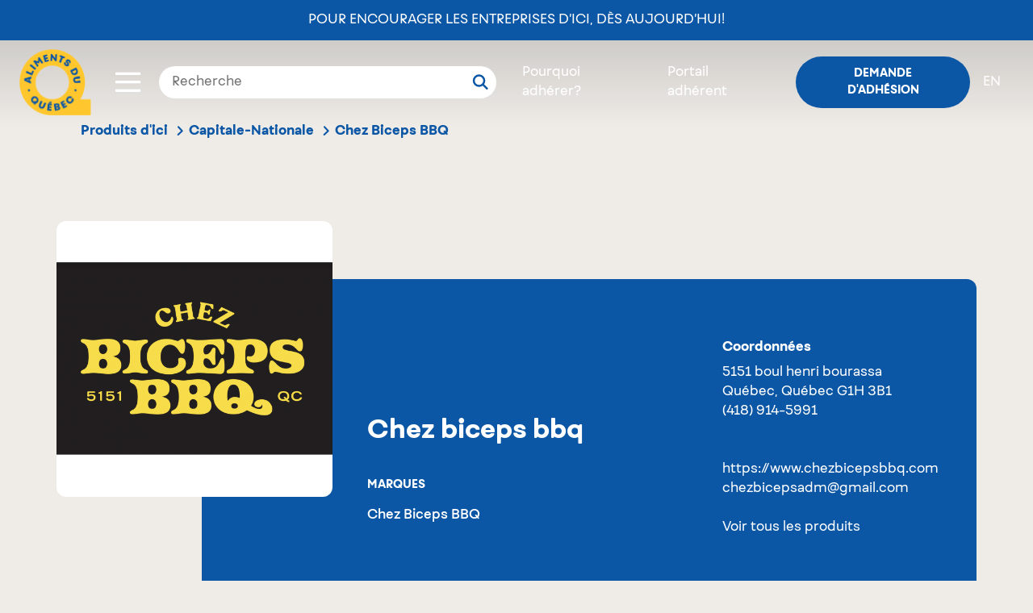

--- FILE ---
content_type: text/html; charset=UTF-8
request_url: https://www.alimentsduquebec.com/fr/produits-dici/entreprises/chez-biceps-bbq
body_size: 7127
content:
<!doctype html>
<html lang="fr-CA" class="no-js">
<head>
    <meta charset="utf-8">
    <title>Chez Biceps BBQ | Capitale-Nationale | Entreprises | Aliments du Québec</title>
    <meta name="description"        content="" />
        <meta property="og:title"       content="Chez Biceps BBQ | Capitale-Nationale | Entreprises | Aliments du Québec" />
    <meta property="og:description" content="" />
    <meta property="og:image"       content="https://www.alimentsduquebec.com/files/20220714/capture-d-ecran-le-2022-07-13-a-20-12-40_1657757588.png" />
    
        <meta property="og:type" content="website" />
    <meta property="og:url"  content="https://www.alimentsduquebec.com/fr/produits-dici/entreprises/chez-biceps-bbq" />

    <meta http-equiv="x-ua-compatible"  content="ie=edge">
    <meta http-equiv="cleartype"        content="on">
    <meta name="viewport"               content="width=device-width, initial-scale=1.0">
    <meta name="application-name"                content="Aliments du Québec">
    <link rel="apple-touch-icon" sizes="180x180" href="/build/styles/../../build-front/favicon/apple-touch-icon.png">
    <link rel="icon" type="image/png" sizes="32x32" href="/build/styles/../../build-front/favicon/favicon-32x32.png">
    <link rel="icon" type="image/png" sizes="16x16" href="/build/styles/../../build-front/favicon/favicon-16x16.png">
    <link rel="manifest" href="/build/styles/../../build-front/favicon/site.webmanifest">
    <meta name="msapplication-TileColor" content="#da532c">
    <meta name="theme-color" content="#ffffff">

    <link   rel="canonical"
            href="https://www.alimentsduquebec.com/fr/produits-dici/entreprises/chez-biceps-bbq" />
    <link   rel="alternate"
            href="https://www.alimentsduquebec.com/fr/produits-dici/entreprises/chez-biceps-bbq"
            hreflang="x-default" />
    <link   rel="alternate"
            href="https://www.alimentsduquebec.com/en/certified-products/business/chez-biceps-bbq-1"
            hreflang="en" />
    <link   rel="alternate"
            href="https://www.alimentsduquebec.com/fr/produits-dici/entreprises/chez-biceps-bbq"
            hreflang="fr-ca" />
    <link   rel="alternate"
            href="https://www.alimentsduquebec.com/en/certified-products/business/chez-biceps-bbq-1"
            hreflang="en-ca" />
     <meta  http-equiv="content-language" content="fr-ca">
    
                <link rel="preload" href="https://cdn.jsdelivr.net/gh/orestbida/cookieconsent@3.1.0/dist/cookieconsent.css" as="style" onload="this.rel='stylesheet'">
        <link rel="preload" href="/build/styles/../../build-front/styles/adq.css" as="style" onload="this.rel='stylesheet'">
    
    <link rel="preload" href="/build/styles/directory.css" as="style" onload="this.rel='stylesheet'">
    <script>
        /*! loadCSS: load a CSS file asynchronously. [c]2016 @scottjehl, Filament Group, Inc. Licensed MIT */
    !function(e){"use strict";var n=function(n,t,o){function i(e){return a.body?e():void setTimeout(function(){i(e)})}function r(){l.addEventListener&&l.removeEventListener("load",r),l.media=o||"all"}var d,a=e.document,l=a.createElement("link");if(t)d=t;else{var s=(a.body||a.getElementsByTagName("head")[0]).childNodes;d=s[s.length-1]}var f=a.styleSheets;l.rel="stylesheet",l.href=n,l.media="only x",i(function(){d.parentNode.insertBefore(l,t?d:d.nextSibling)});var u=function(e){for(var n=l.href,t=f.length;t--;)if(f[t].href===n)return e();setTimeout(function(){u(e)})};return l.addEventListener&&l.addEventListener("load",r),l.onloadcssdefined=u,u(r),l};"undefined"!=typeof exports?exports.loadCSS=n:e.loadCSS=n}("undefined"!=typeof global?global:this);

        /*! CSS rel=preload polyfill. Depends on loadCSS function. [c]2016 @scottjehl, Filament Group, Inc. Licensed MIT  */
    !function(e){if(e.loadCSS){var t=loadCSS.relpreload={};if(t.support=function(){try{return e.document.createElement("link").relList.supports("preload")}catch(t){return!1}},t.poly=function(){for(var t=e.document.getElementsByTagName("link"),n=0;n<t.length;n++){var r=t[n];"preload"===r.rel&&"style"===r.getAttribute("as")&&(e.loadCSS(r.href,r),r.rel=null)}},!t.support()){t.poly();var n=e.setInterval(t.poly,300);e.addEventListener&&e.addEventListener("load",function(){e.clearInterval(n)}),e.attachEvent&&e.attachEvent("onload",function(){e.clearInterval(n)})}}}(this);
</script>

    <script>
    dataLayer = [{
                'memberStatus' : 'logged-out',
        'memberType'   : 'guest',
        'enterpriseName': 'Chez Biceps BBQ',
        'productCount'  : 5,
        'region'        : 'Capitale-Nationale',
    }];
</script>
    <script src="https://cdn.jsdelivr.net/gh/orestbida/cookieconsent@3.1.0/dist/cookieconsent.umd.js"></script>
    <script src="/build/cookieconsent-config.js"></script>
    <!-- Google Tag Manager -->
<script>(function(w,d,s,l,i){w[l]=w[l]||[];w[l].push({'gtm.start':
new Date().getTime(),event:'gtm.js'});var f=d.getElementsByTagName(s)[0],
j=d.createElement(s),dl=l!='dataLayer'?'&l='+l:'';j.async=true;j.src=
'https://www.googletagmanager.com/gtm.js?id='+i+dl;f.parentNode.insertBefore(j,f);
})(window,document,'script','dataLayer','GTM-5WMV95');</script>
<!-- End Google Tag Manager -->
    <!-- Eyereturn Marketing Pixel -->
<script type='text/javascript'>(function l(d) { var site = '9098', page = 'Visites', s, er = d.createElement('script'); er.type = 'text/javascript'; er.async = true; er.src = '//o2.eyereturn.com/?site=' + site + '&page=' + page; s = d.getElementsByTagName('script')[0]; s.parentNode.insertBefore(er, s); } )(document);</script>
<!-- End Eyereturn Marketing Pixel -->    </head>

<body class="adherent adherent-page">
  <div class="overlay-loading" style="position:fixed; left:0; top:0; width: 100vw; height:100vh; z-index:99999; background:#fff;"></div>

    <!-- Google Tag Manager (noscript) -->
<noscript><iframe src="https://www.googletagmanager.com/ns.html?id=GTM-5WMV95"
height="0" width="0" style="display:none;visibility:hidden"></iframe></noscript>
<!-- End Google Tag Manager (noscript) -->

            <header class="header">
    <div>
            <div class="announce-adq d-flex align-items-center">
        <a href="https://alimentsduquebec.com/fr/pour-encourager-les-entreprises-dici-des-aujourdhui/">Pour encourager les entreprises d’ici, dès aujourd’hui!</a>
    </div>

<nav class="fixed-nav d-flex align-items-center px-4 py-3">

            <div class="logo switch_logo">
            <a href="/fr/">
                <img class="w-100 no-scroll" src="/build/styles/../../build-front/icons/ADQ_Logo_scroll.svg" alt="Aliments du Québec">
                <img class="w-100 scroll" src="/build/styles/../../build-front/icons/AlimentsDuQuebec_Logo.svg" alt="Aliments du Québec">
            </a>
        </div>

        <div class="toggle-container ml-auto ml-md-4">
    <div class="btn-container">
        <button class="button" data-open="toggle-nav-modal">
                                         <span class="icon icon-menu"></span>
        </button>
    </div>

    
    <div class="toggle-nav-modal reveal" id="toggle-nav-modal" data-reveal style="display:none;">
        <div class="d-flex justify-content-between">
            <div class="logo m-4">
                <a href="/fr/">
                    <img class="w-100" src="/build/styles/../../build-front/icons/AlimentsDuQuebec_Logo.svg" alt="Aliments du Québec">
                </a>
            </div>
            <div class="search-bar-from position-relative px-3 my-4 d-flex justify-content-end d-md-none">
              <div class="loop-mobile d-md-none">
                  <svg viewBox="0 0 20 20" xmlns="http://www.w3.org/2000/svg" xmlns:xlink="http://www.w3.org/1999/xlink">
                    <g id="ADQ-Desktop" stroke="none" stroke-width="1" fill="none" fill-rule="evenodd" stroke-linecap="round" stroke-linejoin="round">
                      <g id="00_ADQ-Desktop-Page-Adhérer-v4" transform="translate(-583.000000, -42.000000)" stroke="#fff" stroke-width="2.5">
                        <g id="header">
                          <g id="module/hero" transform="translate(1.000000, 0.000000)">
                            <g id="module/nav/default">
                              <g id="Group" transform="translate(234.057637, 29.500000)">
                                <g id="icon/search" transform="translate(350.000000, 14.000000)">
                                  <circle id="Oval" cx="6.5" cy="6.5" r="6.5"></circle>
                                  <path d="M13.8284271,10.3284271 L13.8284271,17.3284271" id="Path-3" transform="translate(13.828427, 13.828427) rotate(-45.000000) translate(-13.828427, -13.828427) "></path>
                                </g>
                              </g>
                            </g>
                          </g>
                        </g>
                      </g>
                    </g>
                  </svg>
              </div>
                <form class="search-bar" action="/fr/soumettre/recherche" method="post">
    <div class="input-group">
        <input type="text" id="q" name="q" placeholder="Recherche" value="" />
        <button type="submit">
            <svg viewBox="0 0 20 20" xmlns="http://www.w3.org/2000/svg" xmlns:xlink="http://www.w3.org/1999/xlink">
              <g id="ADQ-Desktop" stroke="none" stroke-width="1" fill="none" fill-rule="evenodd" stroke-linecap="round" stroke-linejoin="round">
                <g id="00_ADQ-Desktop-Page-Adhérer-v4" transform="translate(-583.000000, -42.000000)" stroke="#0C57A5" stroke-width="2.5">
                  <g id="header">
                    <g id="module/hero" transform="translate(1.000000, 0.000000)">
                      <g id="module/nav/default">
                        <g id="Group" transform="translate(234.057637, 29.500000)">
                          <g id="icon/search" transform="translate(350.000000, 14.000000)">
                            <circle id="Oval" cx="6.5" cy="6.5" r="6.5"></circle>
                            <path d="M13.8284271,10.3284271 L13.8284271,17.3284271" id="Path-3" transform="translate(13.828427, 13.828427) rotate(-45.000000) translate(-13.828427, -13.828427) "></path>
                          </g>
                        </g>
                      </g>
                    </g>
                  </g>
                </g>
              </g>
            </svg>
        </button>
    </div>
</form>
            </div>
            <div class="mr-5 ml-2 my-4 btn-container">
                <button class="close-button" data-close aria-label="Close modal" type="button">
                    <span class="icon icon-close"></span>
                </button>
            </div>
        </div>
        <div class="scroll-container">
            <nav class="toggle-nav m-5">
                <ul class="toggle-nav-container list-reset">
                                                                                                                    <li class="toggle-nav-item mb-4">
                            <a href="/fr/notre-organisation/" class="toggle-nav-item-link h2" target="_self">Notre organisation</a>
                        </li>
                                                                                                                    <li class="toggle-nav-item mb-4">
                            <a href="/fr/processus-de-verification/" class="toggle-nav-item-link h2" target="_self">Processus de vérification</a>
                        </li>
                                                                                                                    <li class="toggle-nav-item mb-4">
                            <a href="/fr/produits-dici" class="toggle-nav-item-link h2" target="_self">Produits vérifiés</a>
                        </li>
                                                                                                                    <li class="toggle-nav-item mb-4">
                            <a href="/fr/entreprises-adherentes/" class="toggle-nav-item-link h2" target="_self">Entreprises</a>
                        </li>
                                                                                                                    <li class="toggle-nav-item mb-4">
                            <a href="/fr/pourquoi-adherer/" class="toggle-nav-item-link h2" target="_self">Pourquoi adhérer</a>
                        </li>
                                                                                                                    <li class="toggle-nav-item mb-4">
                            <a href="/fr/blogue" class="toggle-nav-item-link h2" target="_self">Blogue</a>
                        </li>
                                                                                                                    <li class="toggle-nav-item mb-4">
                            <a href="/fr/nous-joindre/" class="toggle-nav-item-link h2" target="_self">Contact</a>
                        </li>
                                                                                                                    <li class="toggle-nav-item mb-4">
                            <a href="/fr/siam-soutien-individuel-dacces-aux-marches/" class="toggle-nav-item-link h2" target="_self">SIAM - Aide financière</a>
                        </li>
                                        <li class="toggle-nav-item mb-4 d-block d-md-none"><a class="toggle-nav-item-link h2" href="/fr/inscription">Demande d&#039;adhésion</a></li>
                    <li class="toggle-nav-item mb-4 d-block d-md-none"><a class="toggle-nav-item-link h2 text-uppercase" href="/en/certified-products/business/chez-biceps-bbq-1"
                           hreflang="en"
                           class="switcher"
                        >en</a></li>
                </ul>
            </nav>
        </div>
    </div>
</div>
    
    <div class="search-bar-from px-3 d-none d-md-block">
        <form class="search-bar" action="/fr/soumettre/recherche" method="post">
    <div class="input-group">
        <input type="text" id="q" name="q" placeholder="Recherche" value="" />
        <button type="submit">
            <svg viewBox="0 0 20 20" xmlns="http://www.w3.org/2000/svg" xmlns:xlink="http://www.w3.org/1999/xlink">
              <g id="ADQ-Desktop" stroke="none" stroke-width="1" fill="none" fill-rule="evenodd" stroke-linecap="round" stroke-linejoin="round">
                <g id="00_ADQ-Desktop-Page-Adhérer-v4" transform="translate(-583.000000, -42.000000)" stroke="#0C57A5" stroke-width="2.5">
                  <g id="header">
                    <g id="module/hero" transform="translate(1.000000, 0.000000)">
                      <g id="module/nav/default">
                        <g id="Group" transform="translate(234.057637, 29.500000)">
                          <g id="icon/search" transform="translate(350.000000, 14.000000)">
                            <circle id="Oval" cx="6.5" cy="6.5" r="6.5"></circle>
                            <path d="M13.8284271,10.3284271 L13.8284271,17.3284271" id="Path-3" transform="translate(13.828427, 13.828427) rotate(-45.000000) translate(-13.828427, -13.828427) "></path>
                          </g>
                        </g>
                      </g>
                    </g>
                  </g>
                </g>
              </g>
            </svg>
        </button>
    </div>
</form>
    </div>

                    <ul class="login-nav list-reset d-flex align-items-center ml-0 ml-md-auto mb-0">
            <li class="certification px-3 d-none d-md-block"><a class="link color--white" href="/fr/pourquoi-adherer">Pourquoi adhérer?</a></li>
            <li class="px-3 d-none d-md-block"><a class="link color--white" href="/fr/session_adq">Portail adhérent</a></li>
            <li class="pl-3 pr-0 px-md-3"><a class="login button btn btn--small btn--blue" href="/fr/inscription">Demande d&#039;adhésion</a></li>
            <li class="switch-lang pr-3 d-none d-md-block"><a class="link color--white text-uppercase" href="/en/certified-products/business/chez-biceps-bbq-1"
                   hreflang="en"
                   class="switcher"
                >en</a></li>
        </ul>
    </nav>
    </div>
</header>
    
    <div>
                        <section class="sub-nav-container">
    <div class="container">
      <div class="row">
        <div class="col-12">

          <nav class="breadcrumbs" data-component="breadcrumbs">
              <ul class="list-reset d-flex">
                                                                                                                                                                                                      <li class="pr-2"><a href="/fr/produits-dici">Produits d&#039;ici</a><span class="icon icon-arrow"></span></li>
                                                                                                        <li class="pr-2"><a href="/fr/produits-dici/region/capitale-nationale">Capitale-Nationale</a><span class="icon icon-arrow"></span></li>
                                                                                                        <li><p class="mb-0">Chez Biceps BBQ</p></li>
                                                                                </ul>
          </nav>
        </div>
      </div>
    </div>
</section>
    
    <div class="container adherent">
      <div class="product-container">
          <div class="product-image">
                            <div class="image">
                    <img src="[data-uri]" alt="Chez Biceps BBQ" data-component="lazyload-image" data-options="{&quot;type&quot;:&quot;adherent&quot;,&quot;url&quot;:&quot;\/files\/20220714\/capture-d-ecran-le-2022-07-13-a-20-12-40_1657757588.png&quot;}">
                </div>
                      </div>
          <section class="product-tile row">
              <div class="product-details col-12 col-lg-7 pr-5 mt-0 mt-md-5  with-image">

                  <div class="product-info">
                      <h3 class="region"><a href="/fr/produits-dici/region/capitale-nationale" data-action="track-gtm-event" data-gtm-event="directory-adherent-click-region" data-gtm-tokens="{&quot;region&quot;:&quot;Capitale-Nationale&quot;}">Capitale-Nationale</a></h3>
                                            <h1 class="product-name">Chez Biceps BBQ</h1>
                      
                  </div>
                  <div class="product-data row m-0">
                      <div class="distribution col-12 col-lg-6 pl-0">
                                                      <h5 class="element-title mb-3">Marques</h5>
                            <p class="distributor">Chez Biceps BBQ</p>
                                                </div>
                  </div>
              </div>

              <div class="product-adherent col-md-12 col-lg-5">
                  <div class="contact">
                      <h5 class="name">Coordonnées</h5>

                      <p class="address mb-5">
                          <span>5151 boul henri bourassa</span>
                          <span>Québec, Québec G1H 3B1</span>
                          <span><a href="tel:+14189145991">(418) 914-5991</a></span>
                      </p>

                                                <div class="contact-site">
                              <span class="website"><a href="https://www.chezbicepsbbq.com" data-external>https://www.chezbicepsbbq.com</a></span>
                          </div>
                      
                                                <div class="contact-mail">
                              <span><a href="mailto:chezbicepsadm@gmail.com">chezbicepsadm@gmail.com</a></span>
                          </div>
                      
                      
                                        </div>

                  <div class="show-all mt-4">
                      <a href="/fr/produits-dici/entreprises/chez-biceps-bbq" class="button" data-action="track-gtm-event" data-gtm-event="directory-product-click-allproducts" data-gtm-tokens="{&quot;company&quot;:&quot;Chez Biceps BBQ&quot;}">Voir tous les produits</a>
                  </div>
              </div>
          </section>
      </div>
    </div>

<div class="content">
    <div class="element-list-wrapper pb-0">
        <h4 class="element-list-title tertiary">5 produits</h4>

        <div class="element-list element-list-carousel pt-3" data-component="element-list" data-resize>
                                <section class="generic-item product" data-component="element-list-item">
                <div class="margin-wrap">
                    <div class="image"
                         data-component="lazyload-image"
                         data-lazyload-type="element-list-item"
                         data-url="/files/20230608/001-2023-poivre-noir-fb-1-web-jpg_1686260828.jpg" >
                                                    <img src="/build/icons/common/business_default.jpg" />
                                                <span class="certif apq" >&nbsp;</span>
                    </div>
                    <h5 class="item-title"><a href="/fr/produits-dici/produits-certifies/poivre-noir-fume-a-chaud">Poivre Noir fumé à chaud</a></h5>
                    <div class="item-subtitle">
                                                    Chez Biceps BBQ
                                            </div>
                </div>
            </section>
                                <section class="generic-item product" data-component="element-list-item">
                <div class="margin-wrap">
                    <div class="image"
                         data-component="lazyload-image"
                         data-lazyload-type="element-list-item"
                         data-url="/files/20230608/005-2023-dry-rub-fb-1-web-jpg_1686260422.jpg" >
                                                    <img src="/build/icons/common/business_default.jpg" />
                                                <span class="certif apq" >&nbsp;</span>
                    </div>
                    <h5 class="item-title"><a href="/fr/produits-dici/produits-certifies/dry-rub-au-cafe">Dry Rub au Café</a></h5>
                    <div class="item-subtitle">
                                                    Chez Biceps BBQ
                                            </div>
                </div>
            </section>
                                <section class="generic-item product" data-component="element-list-item">
                <div class="margin-wrap">
                    <div class="image"
                         data-component="lazyload-image"
                         data-lazyload-type="element-list-item"
                         data-url="/files/20230608/010-2023-saumure-fb-1-web-jpg_1686260659.jpg" >
                                                    <img src="/build/icons/common/business_default.jpg" />
                                                <span class="certif apq" >&nbsp;</span>
                    </div>
                    <h5 class="item-title"><a href="/fr/produits-dici/produits-certifies/saumure-liquide">Saumure Liquide</a></h5>
                    <div class="item-subtitle">
                                                    Chez Biceps BBQ
                                            </div>
                </div>
            </section>
                                <section class="generic-item product" data-component="element-list-item">
                <div class="margin-wrap">
                    <div class="image"
                         data-component="lazyload-image"
                         data-lazyload-type="element-list-item"
                         data-url="/files/20230720/poulet-bbq-105g_1689882395.jpg" >
                                                    <img src="/build/icons/common/business_default.jpg" />
                                                <span class="certif apq" >&nbsp;</span>
                    </div>
                    <h5 class="item-title"><a href="/fr/produits-dici/produits-certifies/dry-rub-poulet-bbq">Dry Rub Poulet BBQ</a></h5>
                    <div class="item-subtitle">
                                                    Chez Biceps BBQ
                                            </div>
                </div>
            </section>
                                <section class="generic-item product" data-component="element-list-item">
                <div class="margin-wrap">
                    <div class="image"
                         data-component="lazyload-image"
                         data-lazyload-type="element-list-item"
                         data-url="/files/20230608/dry-rub-transcendantal-porc-effiloche_1686261140.png" >
                                                    <img src="/build/icons/common/business_default.jpg" />
                                                <span class="certif apq" >&nbsp;</span>
                    </div>
                    <h5 class="item-title"><a href="/fr/produits-dici/produits-certifies/dry-rub-transcendantal">Dry Rub Transcendantal</a></h5>
                    <div class="item-subtitle">
                                                    Chez Biceps BBQ
                                            </div>
                </div>
            </section>
                </div>
    </div>
  </div>
        

    <aside data-component="adherent-banner">
        
    </aside>

    
    </div>

            <footer class="footer bg--adq-blue color--white">
    <div class="container">
      <div class="row flex-column-reverse flex-md-row">

        <div class="col-12 col-md-6">
          <nav class="footer-links">
<ul class="list-reset">
	<li class="mb-2 mb-md-3"><a class="link" href="/fr/notre-organisation/">Notre organisation</a></li>
	<li class="mb-2 mb-md-3"><a class="link" href="/fr/processus-de-verification/">Processus de v&eacute;rification</a></li>
	<li class="mb-2 mb-md-3"><a class="link" href="/fr/produits-dici">Produits v&eacute;rifi&eacute;s</a></li>
	<li class="mb-2 mb-md-3"><a class="link" href="/fr/entreprises-adherentes/">Entreprises adh&eacute;rentes</a></li>
	<li class="mb-2 mb-md-3"><a class="link" href="/fr/pourquoi-adherer/">Pourquoi adh&eacute;rer</a></li>
	<li class="mb-2 mb-md-3"><a class="link" href="/fr/blogue">Blogue</a></li>
	<li class="mb-2 mb-md-3"><a class="link" href="/fr/nous-joindre/">Contact</a></li>
	<li class="mb-2 mb-md-3"><a class="link" href="/fr/partenaires/">Partenaires</a></li>
	<li class="mb-2 mb-md-3"><a class="link" href="/fr/foire-aux-questions-faq/">Foire aux questions</a></li>
	<li class="mb-2 mb-md-3"><a class="link" href="/fr/infolettre/">Infolettre</a></li>
	<li class="mb-2 mb-md-3"><a class="link" href="/fr/politique-de-confidentialite/">Politique de confidentialité</a></li>
 
</ul>
</nav>

          <div class="social mt-5 d-block d-md-none justify-content-center">
            <h3 class="mb-4">Suivez-nous!</h3>

            <div class="d-flex justify-content-center">
              <a class="mr-4 mr-md-2" href="//www.instagram.com/alimentsqc/">
                <img class="icon__instagram" src="/build/styles/../../build-front/icons/icon-instagram.svg" alt="">
              </a>
              <a href="//www.facebook.com/alimentsduquebec">
                <img class="icon__facebook" src="/build/styles/../../build-front/icons/icon-instagram.svg" alt="">
              </a>
            </div>
          </div>

          <div class="copyrights mt-5">
              &copy; 2026
              Aliments du Québec
              <span class="break"></span>
              Tous droits réservés
              <span class="break"></span>
              <button type="button" data-cc="show-preferencesModal" class="cookie-btn">Gestion des témoins</button>
          </div>
        </div>

        <div class="col-12 col-md-6 d-flex flex-column justify-content-between">
          <div class="">
            <h3 class="mb-4">Savourez le Québec, dans<br>toutes les occasions!</h3>
            <a class="btn mb-4 mb-md-0" href="https://alimentsduquebecaumenu.com/" target="_blank">En savoir plus
              <img class="icon__external-link ml-2" src="/build/styles/../../build-front/icons/icon-link-out.svg" alt="external link icon">
            </a>
          </div>

          <div class="social d-none d-md-block">
            <h3 class="mb-4">Suivez-nous!</h3>

            <div class="d-flex">
              <a class="mr-2" href="//www.instagram.com/alimentsqc/">
                <img class="icon__instagram" src="/build/styles/../../build-front/icons/icon-instagram.svg" alt="">
              </a>
              <a href="//www.facebook.com/alimentsduquebec">
                <img class="icon__facebook" src="/build/styles/../../build-front/icons/icon-facebook.svg" alt="">
              </a>
            </div>
          </div>
        </div>
      </div>

      </footer>
    
                <script src="/build/scripts/dependencies.js" defer></script>
        <script src="/build/scripts/common.js" defer></script>
        <script src="/build/scripts/site.js" defer></script>
        <script src="/build/scripts/../../build-front/scripts/all.min.js" defer></script>
    
    <script src="/build/scripts/directory.js" defer></script>
</body>
</html>


--- FILE ---
content_type: image/svg+xml
request_url: https://www.alimentsduquebec.com/build-front/icons/AlimentsPreparesAuQuebec_Logo.svg
body_size: 60400
content:
<?xml version="1.0" encoding="UTF-8"?>
<svg width="273px" height="250px" viewBox="0 0 273 250" version="1.1" xmlns="http://www.w3.org/2000/svg" xmlns:xlink="http://www.w3.org/1999/xlink">
    <!-- Generator: sketchtool 57 (101010) - https://sketch.com -->
    <title>76F44269-7DE7-46B2-8B47-6F7B55AE1851</title>
    <desc>Created with sketchtool.</desc>
    <g id="ADQ-Desktop" stroke="none" stroke-width="1" fill="none" fill-rule="evenodd">
        <g id="00_ADQ-Desktop-Notre-Organisation" transform="translate(-944.000000, -3348.000000)">
            <image id="AlimentsPreparesAuQuebec_Logo_RGB" x="944" y="3348" width="273" height="250" xlink:href="[data-uri]"></image>
        </g>
    </g>
</svg>
